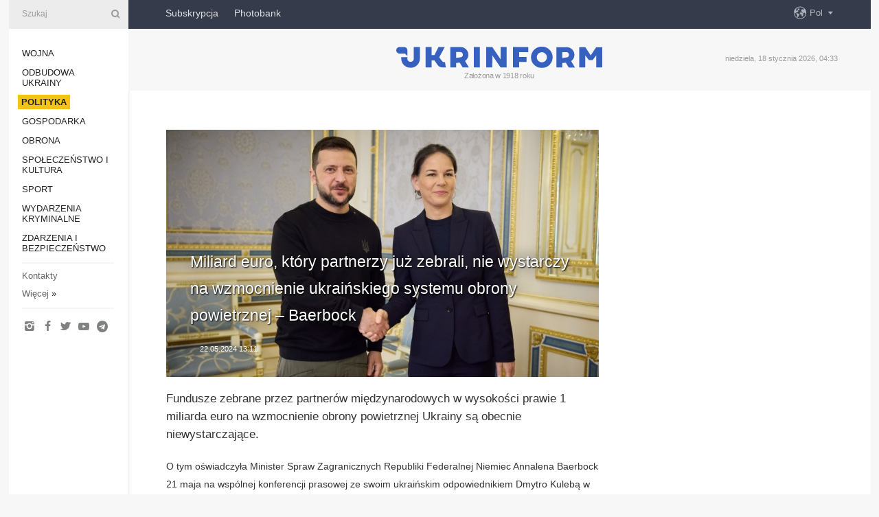

--- FILE ---
content_type: text/html; charset=UTF-8
request_url: https://www.ukrinform.pl/rubric-polytics/3866564-miliard-euro-ktory-partnerzy-juz-zebrali-nie-wystarczy-na-wzmocnienie-ukrainskiego-systemu-obrony-powietrznej-baerbock.html
body_size: 35801
content:
<!DOCTYPE html>
<html lang="pl">
<head>

    
    <title>Miliard euro, który partnerzy już zebrali, nie wystarczy na wzmocnienie ukraińskiego systemu obrony powietrznej – Baerbock</title>
    <meta name="viewport" content="width=device-width, initial-scale=1"/>
    <meta name="description" content="Fundusze zebrane przez partner&oacute;w międzynarodowych w wysokości prawie 1 miliarda euro na wzmocnienie obrony powietrznej Ukrainy są obecnie niewystarczające. — Ukrinform."/>
    <meta name="theme-color" content="#353b4b">
    <meta name="csrf-token" content="cYWXYJfxBSgWwav3KmBB65EKN2fl6NuwQFO4iriG">

        
    <meta property="og:title" content="Miliard euro, który partnerzy już zebrali, nie wystarczy na wzmocnienie ukraińskiego systemu obrony powietrznej – Baerbock"/>
    <meta property="og:url" content="https://www.ukrinform.pl/rubric-polytics/3866564-miliard-euro-ktory-partnerzy-juz-zebrali-nie-wystarczy-na-wzmocnienie-ukrainskiego-systemu-obrony-powietrznej-baerbock.html"/>
    <meta property="og:type" content="article"/>
    <meta property="og:description" content="Fundusze zebrane przez partner&oacute;w międzynarodowych w wysokości prawie 1 miliarda euro na wzmocnienie obrony powietrznej Ukrainy są obecnie niewystarczające. — Ukrinform."/>
    <meta property="og:image" content="https://static.ukrinform.com/photos/2024_05/thumb_files/630_360_1716300976-277.jpeg"/>
    <meta property="og:image:width" content="630"/>
    <meta property="og:image:height" content="360"/>
    <meta property="fb:pages" content="Fundusze zebrane przez partner&oacute;w międzynarodowych w wysokości prawie 1 miliarda euro na wzmocnienie obrony powietrznej Ukrainy są obecnie niewystarczające. — Ukrinform."/>
    <meta name="twitter:card" content="summary_large_image"/>
    <meta name="twitter:site" content="@ukrinform"/>
    <meta name="twitter:title" content="Miliard euro, który partnerzy już zebrali, nie wystarczy na wzmocnienie ukraińskiego systemu obrony powietrznej – Baerbock"/>
    <meta name="twitter:description" content="Fundusze zebrane przez partner&oacute;w międzynarodowych w wysokości prawie 1 miliarda euro na wzmocnienie obrony powietrznej Ukrainy są obecnie niewystarczające. — Ukrinform.">
    <meta name="twitter:creator" content="@ukrinform"/>
    <meta name="twitter:image:src" content="https://static.ukrinform.com/photos/2024_05/thumb_files/630_360_1716300976-277.jpeg"/>
    <meta name="twitter:domain" content="https://www.ukrinform.pl"/>
    <meta name="google-site-verification" content="j-rpE6IZQjMjJlexPZ5qsQdGL6O3TOZQLIdhr3NiiI8"/>
    <meta name="yandex-verification" content=""/>

    <link type="text/css" rel="stylesheet" href="https://www.ukrinform.pl/css/main.css?nocache"/>

        <link rel="amphtml" href="https://www.ukrinform.pl/amp/rubric-polytics/3866564-miliard-euro-ktory-partnerzy-juz-zebrali-nie-wystarczy-na-wzmocnienie-ukrainskiego-systemu-obrony-powietrznej-baerbock.html">
        
        <link rel="alternate" type="application/rss+xml" title="Wiadomości Ukrinform RSS" href="https://www.ukrinform.pl/rss/block-lastnews"/>
            <link rel="canonical" href="https://www.ukrinform.pl/rubric-polytics/3866564-miliard-euro-ktory-partnerzy-juz-zebrali-nie-wystarczy-na-wzmocnienie-ukrainskiego-systemu-obrony-powietrznej-baerbock.html">
        <link rel="shortcut icon" href="https://www.ukrinform.pl/img/favicon.ico"/>

    <link rel='dns-prefetch' href='//www.google.com'/>
    <link rel='dns-prefetch' href='//www.google-analytics.com'/>
    <link rel='dns-prefetch' href='//inv-nets.admixer.net'/>
    <link rel='dns-prefetch' href='//cdn.admixer.net'/>
    <link rel='dns-prefetch' href='//pagead2.googlesyndication.com'/>
    <link rel="apple-touch-icon" href="https://www.ukrinform.pl/img/touch-icon-iphone.png">
    <link rel="apple-touch-icon" sizes="76x76" href="https://www.ukrinform.pl/img/touch-icon-ipad.png">
    <link rel="apple-touch-icon" sizes="120x120" href="https://www.ukrinform.pl/img/touch-icon-iphone-retina.png">
    <link rel="apple-touch-icon" sizes="152x152" href="https://www.ukrinform.pl/img/touch-icon-ipad-retina.png">

        <link rel="alternate" href="https://www.ukrinform.ua" hreflang="uk" />
        <link rel="alternate" href="https://www.ukrinform.ru" hreflang="ru" />
        <link rel="alternate" href="https://www.ukrinform.net" hreflang="en" />
        <link rel="alternate" href="https://www.ukrinform.es" hreflang="es" />
        <link rel="alternate" href="https://www.ukrinform.de" hreflang="de" />
        <link rel="alternate" href="https://www.ukrinform.org" hreflang="ch" />
        <link rel="alternate" href="https://www.ukrinform.fr" hreflang="fr" />
        <link rel="alternate" href="https://www.ukrinform.jp" hreflang="ja" />
        <link rel="alternate" href="https://www.ukrinform.pl" hreflang="pl" />
    
                                <script type="application/ld+json">
{
    "@context": "http://schema.org",
    "@type": "NewsArticle",
    "mainEntityOfPage": {
        "@type": "WebPage",
        "@id": "https://www.ukrinform.pl/rubric-polytics/3866564-miliard-euro-ktory-partnerzy-juz-zebrali-nie-wystarczy-na-wzmocnienie-ukrainskiego-systemu-obrony-powietrznej-baerbock.html"
    },
    "headline": "Miliard euro, który partnerzy już zebrali, nie wystarczy na wzmocnienie ukraińskiego systemu obrony powietrznej – Baerbock",
    "image": [
        "https://static.ukrinform.com/photos/2024_05/thumb_files/630_360_1716300976-277.jpeg"
    ],
    "datePublished": "2024-05-22T13:11:00+03:00",
    "dateModified": "2024-05-22T13:11:00+03:00",
    "author": {
        "@type": "Person",
        "name": "Ukrinform"
    },
    "publisher": {
        "@type": "Organization",
        "name": "Укринформ",
        "sameAs": [
             "https://www.facebook.com/Ukrinform/",
            "https://twitter.com/UkrinformP",
            "https://www.instagram.com/ukrinform/",
            "https://www.youtube.com/user/UkrinformTV",
            "https://telegram.me/ukrinform_news",
            "https://www.pinterest.com/ukrinform/"
        ],
        "logo": {
            "@type": "ImageObject",
            "url": "https://www.ukrinform.pl/img/logo_pol.svg"
        }
    },
    "description": "Fundusze zebrane przez partner&amp;oacute;w międzynarodowych w wysokości prawie 1 miliarda euro na wzmocnienie obrony powietrznej Ukrainy są obecnie niewystarczające. — Ukrinform."
}


</script>


<script type="application/ld+json">
{
    "@context": "http://schema.org",
    "@type": "BreadcrumbList",
    "itemListElement": [
        {
            "@type": "ListItem",
            "position": 1,
            "item": {
                "@id": "https:",
                "name": "Ukrinform"
            }
        },
        {
            "@type": "ListItem",
            "position": 2,
            "item": {
                "@id": "https://www.ukrinform.pl/rubric-polytics",
                "name": "Polityka"
            }
        },
        {
            "@type": "ListItem",
            "position": 3,
            "item": {
                "@id": "https://www.ukrinform.pl/rubric-polytics/3866564-miliard-euro-ktory-partnerzy-juz-zebrali-nie-wystarczy-na-wzmocnienie-ukrainskiego-systemu-obrony-powietrznej-baerbock.html",
                "name": "Miliard euro, który partnerzy już zebrali, nie wystarczy na wzmocnienie ukraińskiego systemu obrony powietrznej – Baerbock"
            }
        }
    ]
}


</script>
            <script type="application/ld+json">
{
    "@context": "https://schema.org",
    "@type": "WebPage",
    "mainEntityOfPage": {
        "@type": "WebPage",
        "@id": "https://www.ukrinform.pl/rubric-polytics/3866564-miliard-euro-ktory-partnerzy-juz-zebrali-nie-wystarczy-na-wzmocnienie-ukrainskiego-systemu-obrony-powietrznej-baerbock.html"
    },
    "headline": "Miliard euro, który partnerzy już zebrali, nie wystarczy na wzmocnienie ukraińskiego systemu obrony powietrznej – Baerbock",
    "datePublished": "1716372660",
    "dateModified": "1716372660",
    "description": "Fundusze zebrane przez partner&amp;oacute;w międzynarodowych w wysokości prawie 1 miliarda euro na wzmocnienie obrony powietrznej Ukrainy są obecnie niewystarczające. — Ukrinform.",
    "author": {
        "@type": "Person",
        "name": "Ukrinform"
    },
    "publisher": {
        "@type": "Organization",
        "name": "Ukrinform",
        "logo": {
            "@type": "ImageObject",
            "url": "https://www.ukrinform.pl/img/logo_pol.svg",
            "width": 95,
            "height": 60
        }
    },
    "image": {
        "@type": "ImageObject",
        "url": "https://static.ukrinform.com/photos/2024_05/thumb_files/630_360_1716300976-277.jpeg",
        "height": 630,
        "width": 360
    },
    "breadcrumb": {
        "@type": "BreadcrumbList",
        "itemListElement": [
            {
                "@type": "ListItem",
                "position": 1,
                "item": {
                    "@id": "/",
                    "name": "Ukrinform"
                }
            },
            {
                "@type": "ListItem",
                "position": 2,
                "item": {
                    "@id": "https://www.ukrinform.pl/rubric-polytics",
                    "name": "Polityka"
                }
            },
            {
                "@type": "ListItem",
                "position": 3,
                "item": {
                    "@id": "https://www.ukrinform.pl/rubric-polytics/3866564-miliard-euro-ktory-partnerzy-juz-zebrali-nie-wystarczy-na-wzmocnienie-ukrainskiego-systemu-obrony-powietrznej-baerbock.html https://www.ukrinform.pl/rubric-polytics/3866564-miliard-euro-ktory-partnerzy-juz-zebrali-nie-wystarczy-na-wzmocnienie-ukrainskiego-systemu-obrony-powietrznej-baerbock.html",
                    "name": "Miliard euro, który partnerzy już zebrali, nie wystarczy na wzmocnienie ukraińskiego systemu obrony powietrznej – Baerbock"
                }
            }
        ]
    }
}




</script>
                
    <!-- Google tag (gtag.js) -->
    <script async src="https://www.googletagmanager.com/gtag/js?id=G-G611CLY9JV"></script>
    <script>
        window.dataLayer = window.dataLayer || [];
        function gtag(){dataLayer.push(arguments);}
        gtag('js', new Date());
        gtag('config', 'G-G611CLY9JV');
    </script>


    
    <style>
        body {
            font-family: Arial, 'Helvetica Neue', Helvetica, sans-serif;
            color: #222222;
        }
        a { text-decoration: none; color: #000; }
    </style>

            <div data-name="common_int">
<!-- ManyChat -->
<script src="//widget.manychat.com/130251917016795.js" async="async">
</script>
<!-- ManyChat --></div>
    </head>

<body class="innerPage newsPage">

<div id="wrapper">
    <div class="greyLine">
        <div></div>
    </div>
    <div id="leftMenu" class="siteMenu">

    <form action="/redirect" method="post" target="_blank">
        <div>
            <input type="hidden" name="type" value="search">
            <input type="hidden" name="_token" value="cYWXYJfxBSgWwav3KmBB65EKN2fl6NuwQFO4iriG">
            <input type="text" name="params[query]" placeholder="Szukaj" value="" />
            <a href="#"><i class="demo-icon icon-search"></i></a>
        </div>
    </form>

    <nav class="leftMenuBody">
        <ul class="leftMenu">
                            <li><a href="/rubric-ato">wojna</a></li>
                            <li><a href="/rubric-vidbudova">Odbudowa Ukrainy</a></li>
                            <li><a href="/rubric-polytics"><span>Polityka</span></a></li>
                            <li><a href="/rubric-economy">Gospodarka</a></li>
                            <li><a href="/rubric-defense">Obrona</a></li>
                            <li><a href="/rubric-society">Społeczeństwo i kultura</a></li>
                            <li><a href="/rubric-sports">Sport</a></li>
                            <li><a href="/rubric-crime">Wydarzenia kryminalne</a></li>
                            <li><a href="/rubric-emergencies">Zdarzenia i bezpieczeństwo</a></li>
                    </ul>

        <!-- Submenu begin -->
        <div class="submenu">
            <ul class="greyMenu">
                                <li><a href="/block-lastnews">Najnowsze wiadomości</a></li>
                                <li><a href="/block-publications">Publikacje</a></li>
                                <li><a href="/block-interview">Wywiad</a></li>
                                <li><a href="/block-photo">Zdjęcie</a></li>
                                <li><a href="/block-video">Wideo</a></li>
                            </ul>
        </div>
        <!-- Submenu end -->

        <ul class="greyMenu">
            <li><a href="/info/contacts.html">Kontakty</a></li>
            <li><a class="moreLink" href="#">Więcej</a> &raquo;</li>
        </ul>

        <div class="social-media">
                                            <a href="https://www.instagram.com/ukrinform/" target="_blank" title="Instagram"><i class="fa demo-icon faa-tada animated-hover faa-fast icon-instagram"></i></a>
                                                            <a href="https://www.facebook.com/Ukrinform/" target="_blank" title="Facebook"><i class="fa demo-icon faa-tada animated-hover faa-fast icon-facebook-1"></i></a>
                                                            <a href="https://twitter.com/UkrinformP" target="_blank" title="Twitter"><i class="fa demo-icon faa-tada animated-hover faa-fast icon-twitter"></i></a>
                                                            <a href="https://www.youtube.com/c/UkrinformTV" target="_blank" title="Youtube"><i class="fa demo-icon faa-tada animated-hover faa-fast icon-youtube-play"></i></a>
                                                            <a href="https://telegram.me/ukrinform_news" target="_blank" title="Telegram"><i class="fa demo-icon faa-tada animated-hover faa-fast icon-telegram"></i></a>
                                                                </div>

    </nav>

</div>

    <div id="container">
        <div id="header">
    <div class="topLine">
        <nav class="topLineBody">
            <a class="mobileButton" href="#"><span></span></a>

            <ul class="language">
                <li>
                    <div>
                        <a href="#">Pol</a>
                    </div>
                    <ul>                             
                            <li>
                                <a href="https://www.ukrinform.ua">Укр</a>
                            </li>
                                                                                                                                     
                            <li>
                                <a href="https://www.ukrinform.net">Eng</a>
                            </li>
                                                                                 
                            <li>
                                <a href="https://www.ukrinform.es">Esp</a>
                            </li>
                                                                                 
                            <li>
                                <a href="https://www.ukrinform.de">Deu</a>
                            </li>
                                                                                                                                     
                            <li>
                                <a href="https://www.ukrinform.fr">Fra</a>
                            </li>
                                                                                 
                            <li>
                                <a href="https://www.ukrinform.jp">日本語</a>
                            </li>
                                                                                 
                            <li>
                                <a href="https://www.ukrinform.pl">Pol</a>
                            </li>
                                                                        </ul>
                </li>
            </ul>

            <ul class="mainMenu">
                                    <li >
                                                <a href="https://newshub.ukrinform.com"  target="_blank"
                            data-id="peredplata">Subskrypcja</a>
                    </li>
                                    <li >
                                                <a href="https://photonew.ukrinform.com"  target="_blank"
                            data-id="fotobank">Photobank</a>
                    </li>
                            </ul>
        </nav>

        <nav id="mobileMenu" class="siteMenu">

            <form action="//www.ukrinform.pl/redirect" method="post">
                <!-- js loads content here -->
            </form>

            <div class="leftMenuBody">

                <ul class="leftMenu">
                    <!-- js loads content here -->
                </ul>

                <ul class="greyMenu">
                    <!-- js loads content here -->
                </ul>

                <div class="social">
                    <!-- js loads content here -->
                </div>
            </div>
        </nav>
    </div>

    <div class="logo">

        <a href="/" rel="nofollow">
            <img style="width:300px;" src="/img/logo_eng.svg" alt=""/>
        </a>

        <span class="slogan">Założona w 1918 roku</span>
        <p>niedziela, 18 stycznia 2026, 04:33</p>

        <div class="mainTopMobileBanner mobileBanner" style="display:none;">
            <div data-name="main_top_mobile">
<div class="nts-ad nts-ad-h100">
    <div class="UIP_ATA"></div>
</div></div>
        </div>
    </div>
</div>

        <div id="content">

            <div class="banner970">
                <div data-name="int_0_970">
<div class="nts-ad nts-ad-h100">
    <div class="UIP_ATC"></div>
</div></div>
            </div>

            <div class="newsHolderContainer" data-id="0">

                <div class="innerBlock">

                    <aside class="right">
                        <div class="socialBlockSlide" id="socialBlockSlideId_0">
                            <div data-name="int_scroll">
<!-- баннер int_scroll_pol -->
</div>
                        </div>
                    </aside>

                    <article class="news">
                        <figure>
        <img class="newsImage" src="https://static.ukrinform.com/photos/2024_05/thumb_files/630_360_1716300976-277.jpeg" title="Miliard euro, który partnerzy już zebrali, nie wystarczy na wzmocnienie ukraińskiego systemu obrony powietrznej – Baerbock"
             alt="Miliard euro, który partnerzy już zebrali, nie wystarczy na wzmocnienie ukraińskiego systemu obrony powietrznej – Baerbock"/>
    </figure>
    <span class="newsGradient"></span>

    <div class="newsPicture">

<header>
    <h1  class="newsTitle">Miliard euro, który partnerzy już zebrali, nie wystarczy na wzmocnienie ukraińskiego systemu obrony powietrznej – Baerbock</h1>

    <div class="newsMetaBlock">
                
        <div class="newsDate">
            <time datetime="2024-05-22T13:11:00+03:00">22.05.2024 13:11</time>
        </div>

        <div class="newsViews">
                    </div>
        <div class="newsPublisher"><span>Ukrinform</span></div>
    </div>

</header>

</div>
<div class="newsText">
    <div class="newsHeading">Fundusze zebrane przez partner&oacute;w międzynarodowych w wysokości prawie 1 miliarda euro na wzmocnienie obrony powietrznej Ukrainy są obecnie niewystarczające.</div>

    <div>
         
        <p>O tym oświadczyła Minister Spraw Zagranicznych Republiki Federalnej Niemiec Annalena Baerbock 21 maja na wsp&oacute;lnej konferencji prasowej ze swoim ukraińskim odpowiednikiem Dmytro Kulebą w Kijowie &ndash; podaje korespondent Ukrinform.</p>

<p></p>

<p>Baerbock zauważyła, że świat musi chronić Ukrainę przed nalotami, za pomocą kt&oacute;rych przyw&oacute;dca Kremla Władimir Putin celowo niszczy infrastrukturę cywilną Ukrainy, pr&oacute;bując zniszczyć gospodarkę kraju i zabić jej obywateli.</p>

<p></p>

<p>Po raz kolejny podkreśliła, że ​​Niemcy będą wspierać Ukrainę tak długo, jak będzie to konieczne. Niemiecka minister dodała, że za dwa lata wojna nabrała innego wymiaru: Putin systematycznie niszcząc ukraiński system energetyczny, pr&oacute;buje zniszczyć ukraińską gospodarkę i zabić Ukraińc&oacute;w. &bdquo;Teraz jest zupełnie jasne: Putin nie ma kompasu człowieczeństwa. A tym bardziej zdecydowanie i jednomyślnie musimy stanąć w obronie ludzkości&rdquo; &ndash; powiedziała niemiecka minister.</p>

<p></p>

<p><iframe allow="accelerometer; autoplay; clipboard-write; encrypted-media; gyroscope; picture-in-picture; web-share" allowfullscreen="" frameborder="0" height="315" referrerpolicy="strict-origin-when-cross-origin" src="https://www.youtube.com/embed/lBA-pPNwEO8?si=tN5mPn3E6AtFBTEc" title="YouTube video player" width="560"></iframe></p>

<p>W tym kontekście nazwała wzmocnienie ukraińskiej obrony powietrznej absolutnym priorytetem i poinformowała, że ​​międzynarodowi przyjaciele Ukrainy zebrali już na ten cel prawie 1 miliard euro, ale to nie wystarczy. Korzystając z okazji, zaapelowała do partner&oacute;w międzynarodowych na całym świecie o zapewnienie dodatkowych system&oacute;w obrony powietrznej, kt&oacute;re chronią nie tylko duże miasta, ale także infrastrukturę, ponieważ każde op&oacute;źnienie kosztuje życie niewinnych ludzi na Ukrainie, a także zagraża bezpieczeństwu Europy. Jednocześnie Baerbock zwr&oacute;ciła się do niemieckich polityk&oacute;w mających wpływ na przyjęcie budżetu. Minister zauważyła, że od początku wojny Niemcy udzieliły Ukrainie kompleksowej pomocy na kwotę 34 miliard&oacute;w euro.</p>

<p></p>

<p>Jak informowaliśmy, Niemcy przewodzą koalicji na rzecz wzmocnienia obrony powietrznej Ukrainy w ramach formatu Ramstein. Z inicjatywy szef&oacute;w MSZ i Ministerstwa Obrony kraju &ndash; Annaleny Baerbock i Borisa Pistoriusa &ndash; trwają obecnie poszukiwania system&oacute;w Patriot we wszystkich krajach, kt&oacute;re je posiadają, ale jak dotąd bezskutecznie. Aby dać przykład, Berlin obiecał dostarczyć Ukrainie trzecią, wyprodukowaną w USA baterię Patriot, opr&oacute;cz dw&oacute;ch przekazanych wcześniej.</p>

<p></p>

<p>Niemcy są drugim po Stanach Zjednoczonych największym dostarczycielem pomocy wojskowej dla Ukrainy. W 2023 roku Berlin udzielił Ukrainie pomocy wojskowej o wartości około 5 miliard&oacute;w euro, w tym roku budżet przeznaczył na te cele ponad 7 miliard&oacute;w euro, jednak okazało się, że kwota ta została już prawie wykorzystana, a minister obrony Boris Pistorius zażądał dodatkowych 3,8 miliarda euro.</p>

<p></p>

<p>Rano Baerbock wraz z Ministrem Energii Ukrainy Hermanem Hałuszczenko odwiedziła jedną z największych elektrowni Ukrainy. Hałuszczenko poinformował minister o sytuacji w elektrowni, kt&oacute;ra została zniszczona w połowie kwietnia.</p>

        
        <div class="afterNewItemMobileBanner mobileBanner" style="display:none;">
            <div data-name="after_news_item_mobile">
</div>
        </div>
            </div>
</div>


<aside class="share">
    <ul>
        <li><a target="_blank" href="https://www.facebook.com/sharer/sharer.php?u=https://www.ukrinform.pl//rubric-polytics/3866564-miliard-euro-ktory-partnerzy-juz-zebrali-nie-wystarczy-na-wzmocnienie-ukrainskiego-systemu-obrony-powietrznej-baerbock.html&amp;src=sdkpreparse"><i class="fa demo-icon icon-facebook-1 faa-tada animated-hover faa-fast"></i><span class="fb-count"></span></a></li>
        <li><a href="http://twitter.com/share?url=https://www.ukrinform.pl/rubric-polytics/3866564-miliard-euro-ktory-partnerzy-juz-zebrali-nie-wystarczy-na-wzmocnienie-ukrainskiego-systemu-obrony-powietrznej-baerbock.html&text=Miliard euro, który partnerzy już zebrali, nie wystarczy na wzmocnienie ukraińskiego systemu obrony powietrznej – Baerbock" target="_blank"><i class="fa demo-icon icon-twitter faa-tada animated-hover faa-fast"></i></a></li>
        <li><a href="https://telegram.me/share/url?url=https://www.ukrinform.pl//rubric-polytics/3866564-miliard-euro-ktory-partnerzy-juz-zebrali-nie-wystarczy-na-wzmocnienie-ukrainskiego-systemu-obrony-powietrznej-baerbock.html&text=Miliard euro, który partnerzy już zebrali, nie wystarczy na wzmocnienie ukraińskiego systemu obrony powietrznej – Baerbock" target="_blank"><i class="fa demo-icon icon-telegram faa-tada animated-hover faa-fast"></i></a></li>
    </ul>
</aside>
<img src="/counter/news/3866564?rnd=684867227" class="pixel"/>

                        <div data-name="int_hidden">
<br>
   Let’s get started read our news at facebook messenger  > > >   
<a href="https://www.facebook.com/Ukrinform/" target="_blank" style="background-color: #f7c313;padding: 6px; color: black; font-weight:600; text-transform: uppercase;">Click here for subscribe</a>
<br></div>
                    </article>

                </div>

                <side class="publishing"
                      id="socialBlockSlideStop_extra"
                      data-nextlink="/rubric-polytics/3866564-miliard-euro-ktory-partnerzy-juz-zebrali-nie-wystarczy-na-wzmocnienie-ukrainskiego-systemu-obrony-powietrznej-baerbock.html"
                      data-nextheader="Miliard euro, który partnerzy już zebrali, nie wystarczy na wzmocnienie ukraińskiego systemu obrony powietrznej – Baerbock">
                    <div>
    <h2>Aktualności</h2>
    <div class="photoreports">
                    <div>
                <a href="/rubric-polytics/4079728-ukraina-i-polska-przeprowadziy-konsultacje-polityczne-w-kijowie.html">
                        <span class="photoreportsImage">
                            <img src="https://static.ukrinform.com/photos/2026_01/thumb_files/300_200_1768297662-964.jpeg"
                                 alt="Ukraina i Polska przeprowadziły konsultacje polityczne w Kijowie" title="Ukraina i Polska przeprowadziły konsultacje polityczne w Kijowie"></span>
                    <span>Ukraina i Polska przeprowadziły konsultacje polityczne w Kijowie</span>
                </a>
            </div>
                    <div>
                <a href="/rubric-polytics/4079314-sprawa-przekazania-polskich-mig29-ukrainie-zostaa-rozstrzygnieta-trwaja-konsultacje-techniczne-ekspert.html">
                        <span class="photoreportsImage">
                            <img src="https://static.ukrinform.com/photos/2025_04/thumb_files/300_200_1745921513-222.jpg"
                                 alt="Sprawa przekazania polskich MiG-29 Ukrainie została rozstrzygnięta, trwają konsultacje techniczne – ekspert

" title="Sprawa przekazania polskich MiG-29 Ukrainie została rozstrzygnięta, trwają konsultacje techniczne – ekspert

"></span>
                    <span>Sprawa przekazania polskich MiG-29 Ukrainie została rozstrzygnięta, trwają konsultacje techniczne – ekspert

</span>
                </a>
            </div>
                    <div>
                <a href="/rubric-polytics/4078012-polska-bedzie-odgrywac-wiodaca-role-w-logistycznym-wsparciu-ukrainy-tusk.html">
                        <span class="photoreportsImage">
                            <img src="https://static.ukrinform.com/photos/2025_12/thumb_files/300_200_1764852262-307.png"
                                 alt="Polska będzie odgrywać wiodącą rolę w logistycznym wsparciu Ukrainy – Tusk

" title="Polska będzie odgrywać wiodącą rolę w logistycznym wsparciu Ukrainy – Tusk

"></span>
                    <span>Polska będzie odgrywać wiodącą rolę w logistycznym wsparciu Ukrainy – Tusk

</span>
                </a>
            </div>
                    <div>
                <a href="/rubric-polytics/4078004-umierow-opowiedzia-o-ywnikach-spotkania-koalicji-chetnych.html">
                        <span class="photoreportsImage">
                            <img src="https://static.ukrinform.com/photos/2026_01/thumb_files/300_200_1767861868-649.jpg"
                                 alt="Umierow opowiedział o wnikach spotkania Koalicji Chętnych

" title="Umierow opowiedział o wnikach spotkania Koalicji Chętnych

"></span>
                    <span>Umierow opowiedział o wnikach spotkania Koalicji Chętnych

</span>
                </a>
            </div>
            </div>
</div>
                </side>

                <div id="socialBlockSlideStop_0"></div>
            </div>

            <div class="more">
                <a href="/block-lastnews">więcej wiadomości</a>
                <div></div>
            </div>

            <aside class="actual" id="actualBlock">
        <div>
            <h2>Aktualności</h2>
            <div class="analiticBody">
                            </div>
        </div>
    </aside>
        </div>

        <footer id="footer">

    <div class="footerMenu">
        <div>
            <p>Kategorie</p>
            <ul>
                <!-- js loads content here -->
            </ul>
        </div>

        <div>
            <p>Agencja</p>
            <ul>
                                    <li><a href="/info/about_agency.html"> O agencji </a></li>
                                    <li><a href="/info/contacts.html"> Kontakt </a></li>
                                    <li><a href="/info/services.html"> Usługi </a></li>
                                    <li><a href="/info/policy.html"> Polityka prywatności i ochrona danych osobowych </a></li>
                            </ul>
        </div>
    </div>

    <ul class="footerCarte">
    </ul>

    <p>Przy cytowaniu i korzystaniu z jakichkolwiek materiałów w Internecie, dostępnych dla wyszukiwarek, obowiązkowy jest odnośnik na pierwszy akapit &quot;ukrinform.pl&quot;, ponadto cytowanie tłumaczeń materiałów z mediów zagranicznych możliwe jest wyłącznie z odnośnikiem do strony ukrinform.pl oraz do strony internetowej zagranicznych mediów. Materiały oznaczone jako &quot;Reklama&quot; lub z oznaczeniem: &quot;Materiał jest zamieszczany zgodnie z częścią 3 art. 9 ukraińskiej ustawy &quot;O reklamie&quot; nr 270/96-VR z dnia 3 lipca 1996 r. i ustawą Ukrainy &quot;O mediach&quot; nr 2849-IX z dnia 31 marca 2023 roku oraz na podstawie Umowy/faktury.</p>
    <p>© 2015-2026 Ukrinform. Wszelkie prawa zastrzeżone.</p>
    <p>Projektowanie stron internetowych - <a target="_blank" rel="nofollow" href="https://laconica.com">Studio «Laconica»</a></p>

    <div class="footersocial">
        <div class="social-media-footer">
                            <a href="https://www.instagram.com/ukrinform/" target="_blank" title="Instagram"><i class="fa demo-icon faa-tada animated-hover faa-fast icon-instagram"></i></a>
                            <a href="https://www.facebook.com/Ukrinform/" target="_blank" title="Facebook"><i class="fa demo-icon faa-tada animated-hover faa-fast icon-facebook-1"></i></a>
                            <a href="https://twitter.com/UkrinformP" target="_blank" title="Twitter"><i class="fa demo-icon faa-tada animated-hover faa-fast icon-twitter"></i></a>
                            <a href="https://www.youtube.com/c/UkrinformTV" target="_blank" title="Youtube"><i class="fa demo-icon faa-tada animated-hover faa-fast icon-youtube-play"></i></a>
                            <a href="https://telegram.me/ukrinform_news" target="_blank" title="Telegram"><i class="fa demo-icon faa-tada animated-hover faa-fast icon-telegram"></i></a>
                            <a href="https://www.pinterest.com/ukrinform/" target="_blank" title="Pinterest"><i class="fa demo-icon faa-tada animated-hover faa-fast icon-pinterest"></i></a>
                    </div>
    </div>



</footer>

<div class="sliderButton"></div>
<div class="sliderBack"></div>

<a class="extendedLink" href="#extended"></a>

<div id="extended">
    <form name="extended_search" action="//www.ukrinform.pl/redirect" method="post">
        <div class="searchDiv">
            <input type="hidden" name="type" value="search"/>
            <input type="hidden" name="_token" value="cYWXYJfxBSgWwav3KmBB65EKN2fl6NuwQFO4iriG">
            <input type="hidden" name="params[date_beg]" value="" id="search_date_beg"/>
            <input type="hidden" name="params[date_end]" value="" id="search_date_end"/>
            <input type="submit" value=""/>
            <input type="text" name="params[query]" placeholder="Szukaj" id="extendedSearchField"/>
        </div>

        <a class="extendedAncor" href="#"><span class="extendedOpen">Wyszukiwanie zaawansowane</span><span
                    class="extendedClose">Ukryj wyszukiwanie zaawansowane</span></a>

        <div class="calendarBlock">

            <div class="rubrics">
                <select name="params[rubric_id]">
                    <option value="0">Wszystkie Kategorie</option>

                                            <option value="24">wojna</option>
                                            <option value="32">Odbudowa Ukrainy</option>
                                            <option value="13">Polityka</option>
                                            <option value="7">Gospodarka</option>
                                            <option value="4">Obrona</option>
                                            <option value="18">Społeczeństwo i kultura</option>
                                            <option value="19">Sport</option>
                                            <option value="1">Wydarzenia kryminalne</option>
                                            <option value="8">Zdarzenia i bezpieczeństwo</option>
                                    </select>
            </div>

            <div class="select_date_wrap">

                <div class="select_title">W przeciągu jakiego okresu:</div>

                <div class="date start_date">
                    <div></div>
                    <input type="text" id="search_dp_from" name="from" value="">
                </div>

                <div class="dash"> -</div>

                <div class="date end_date">
                    <div></div>
                    <input type="text" id="search_dp_to" name="to" value="18.01.2026">
                </div>
            </div>

        </div>
    </form>
</div>

    </div>
</div>





<script src="/js/item.js?nocache"></script>



<div id="hiddenScrollbanner" style="visibility: hidden;">
    </div>

</body>
<script type="text/javascript">var _0xcaad=["indexOf","; path=/","cookie","=","x-bni-ja","stack","phantomjs","plugins","length","onmousemove"];var err;function indexOfString(_0x1ce0x3,_0x1ce0x4){return _0x1ce0x3[_0xcaad[0]](_0x1ce0x4)}try{null[0]()}catch(e){err=e};function setCookie(_0x1ce0x6){var _0x1ce0x7=1144815875;var _0x1ce0x8=729377720;var _0x1ce0x9=_0x1ce0x7+_0x1ce0x8+_0xcaad[1];document[_0xcaad[2]]=_0x1ce0x6+_0xcaad[3]+_0x1ce0x9}function set_answer_cookie(){setCookie(_0xcaad[4])}function set_answer_cookie_1(){set_answer_cookie()}if((indexOfString(err[_0xcaad[5]],_0xcaad[6])> -1)||(!(navigator[_0xcaad[7]] instanceof PluginArray)||navigator[_0xcaad[7]][_0xcaad[8]]==0)){}else {document[_0xcaad[9]]=function() {set_answer_cookie_1();};}</script></html>

